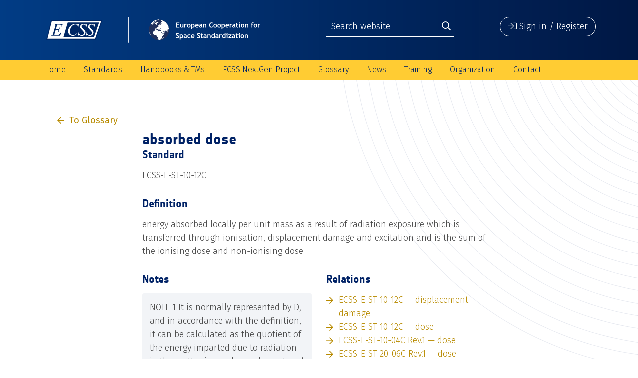

--- FILE ---
content_type: text/css
request_url: https://ecss.nl/wp-content/plugins/ecss-extension/assets/css/style.css?ver=10c83bc8458b00f918792358d60fde29
body_size: 2182
content:
/* Excellent search | searchform */

.es_searchform-container {
    margin: 0 0 10px;
    width: 340px;
    overflow: hidden;
}

.es_searchform-container  .field-container {
        margin-right: 10px;
        width: 250px;
        overflow: hidden;
        float: left;
}

.es_searchform-container label {
        margin-right: 10px;
        width: 100px;
        overflow: hidden;
        float: left;
}

.es_searchform-container input[type="text"] {

        width: 250px;
        float: left;
}

.es_searchform-container .submit-container {
        float: right;
	padding-top: 21px;
        width: 80px;
}

.es_searchform-container input[type="submit"] {
        float: left;
        width: 80px;
        height:26px;
}

.es_tag li {
    float: left;
    margin: 7px 7px 0 0;
    overflow: hidden;
    display: block;
    overflow: hidden;
    border-radius: 9px;
    font-size: 60%;
    padding:5px 5px 5px 7px;
    background: #eee;
    border-bottom: solid 1px #ccc;
}

 .es_tag li a {
        width:5px;
        margin: 0 5px;
        float: right;
        border: none;
        text-decoration: none;
        cursor: pointer;
}

/* Excellent search | searchresults */


/*.standardE{ background-color: #008844;!*green-light*! }*/
/*.standardM{ background-color: #CC1133;!*red-light*! }*/
/*.standardQ{ background-color: #0099DD;!*blue-light*! }*/
/*.standardU{ background-color: #DD7722;!*orange-light*! }*/

.es_searchresults-container .se_searchresults-info {
   margin-bottom: 15px;
   font-size: 14px;
}

.es_searchresults-container ul {
    margin: 0px;
   list-style: none;

}
.es_searchresults-container ul li {
   padding: 15px;
   margin-bottom: 15px;
   box-shadow: 0px 2px 10px -1px rgba(0, 0, 0, 0.1), 0 -4px 0px 0px #002266;
   background-color: #ffffff;
   overflow: hidden;
   border-radius: 4px;
   transition: all ease 0.4s;
}

.es_searchresults-container ul li:hover {
   transform: translateY(-2px);
   transition: all ease 0.4s;
}

.es_searchresults-container ul li a {
   text-decoration: none;
   border-left: 3px solid;
   border-color: #E7EAEC;
   padding-left: 15px;
   display: block;
}


.es_searchresults-container ul li a.standardE {
   border-color: #008844; /*green-light*/
}

.es_searchresults-container ul li a.standardM {
   border-color: #CC1133; /*red-light*/
}

.es_searchresults-container ul li a.standardQ {
   border-color: #0099DD; /*blue-light*/
}

.es_searchresults-container ul li a.standardU {
   border-color: #DD7722; /*orange-light*/
}

.es_searchresults-container ul li .title {
   font-weight: 400;
    display: block;
}

.es_searchresults-container ul li .category,
.es_searchresults-container ul li .tags {
   display: block;
   font-size: 14px;
   color: #4A4A4A;
}

/* Pagination */
.se_searchresults-pagination {
   padding: 30px 0;
   text-align: right;
   font-size: 14px;
}

/* Facetten  */
.facet_title {
    font-size: 14px;
    margin-bottom: 5px;
}

ul.facet-list {
   margin-bottom: 15px;
   border-top: 1px solid #E7EAEC;
}

.facet-list li {
    font-size: 70%;
}

.facet-list li {
   overflow: hidden;
   display: block;
   border-left: 1px solid #E7EAEC;
   border-bottom: 1px solid #E7EAEC;
   border-right: 1px solid #E7EAEC;
}


.facet-list li .facettitle {
    display: block;
    float: left;
    overflow: hidden;
    padding: 4px 5px;
    width: 170px;

}

.facet-list li .facetnum {
   background: #F2F4F7;
   display: block;
   float: right;
   font-size: 10px;
   height: 21px;
   margin-right: 4px;
   margin-top: 3px;
   overflow: hidden;
   text-align: center;
   width: 37px;
   padding-top: 3px;
}

.facet-list li.more {
    cursor: pointer;
}
body .facet-list li.more-link {
   display: block;
   padding: 4px 5px;

   cursor: pointer;
}
body .facet-list li.less-link {
    display: none;
    padding: 4px 5px;
    width: 220px;
   cursor: pointer;
}

body ul.more li.more-link {
    display: none;

}
body ul.more li.less-link {
    display: block;
}

body ul.more li.more {
	display: block;
}
body ul li.more {
	display: none;
}

button.toggle-row {
  display: none;
}

/* Register form */
#other_company_p {
   display: none;
}

.listing-item {
    background-color: #ffffff;
    box-shadow: 1px 1px rgba(0, 0, 0, 0.1), 0 -3px 0px 0px #002367, 0px 2px 10px -1px rgba(0, 0, 0, 0.1);
    position: relative;
    overflow: hidden;
    margin-bottom: 10px;
    border-radius: 2px;
    transition: all ease 0.4s;
    font-size: 14px;
}

.listing-item a {
    color: #4b4b4b;
    position: relative;
    overflow: hidden;
    display: block;
    padding: 15px;
}

.listing-item:hover {
    background-color: #F2F4F7;
    cursor: pointer;
    transform: translateY(-2px);
    transition: all ease 0.4s;
}

.listing-item .term, .listing-item .standard {
    float: left;
    width: calc(75% - 100px);
    text-overflow: ellipsis;
    white-space: nowrap;
    overflow: hidden;
}

.listing-item .term {
    width: calc(25% + 30px);
}

.listing-item .termTitle {
    color: #4A4A4A;
    font-weight: 500;
    display: block;
    text-overflow: ellipsis;
    white-space: nowrap;
    overflow: hidden;
}

.listing-item .itemRight::after {
    content: '\f061';
    font-family: "Font Awesome 5 Pro";
    color: #B88B00;
    right: 15px;
    position: absolute;
    font-size: 18px;
    font-weight: 300;
}

.standardsSearch {
    margin-top: 0px;
    margin-bottom: 60px;
}

.linkWrapper {
    margin-bottom: 20px;
}

.linkWrapper a {
    text-decoration: underline;
}

.standardsSearch .searchField {
    border-radius: 4px;
    box-shadow: 0 2px 0px 0px #002266;
    position: relative;
}

.standardsSearch .searchField input {
    background-color: #ffffff;
    border: none;
    border-bottom-left-radius: 4px;
    color: #002266;
    font-weight: 300;
    width: 100%;
    height: 45px;
    padding-left: 15px;
    padding-right: 15px;
    outline: none;
    box-shadow: none;
}

.standardsSearch .searchField button {
    position: absolute;
    right: 0;
    top: 0;
    width: 120px;
    border-radius: 0px 4px 4px 0px;
}

.active-standards .pageTitle {
    display: none;
}

.active-standards .btn {
    white-space: nowrap;
}

.numberLine {
    background-color: #ddd;
    color: #fff;
    padding: 6px;
    margin: 0 10px 0 0;
}

.searchFilters a {
    font-size: 18px !important;
    position: relative;
    top: 15px;
}

.filterCount {
    width: 25px;
    height: 25px;
    display: inline-block;
    border: 2px solid;
    padding: 3px;
    position: absolute;
    top: 8px;
    right: 35px;
    font-size: 14px;
    line-height: 14px;
    color: #b88b00;
    border-radius: 50%;
    text-align: center;
}

.display-posts-listing {
    min-height: 600px;
}

:root {
    --switches-bg-color: #f3f4f8;
    --switches-label-color: #4A4A4A;
    --switch-bg-color: white;
    --switch-text-color: #4A4A4A;
}

.switches-container {
    width: 100%;
    position: relative;
    display: flex;
    padding: 0;
    background: var(--switches-bg-color);
    line-height: 3rem;
    border-radius: 3rem;
    margin-left: auto;
    margin-right: auto;
    font-weight: 400;
}

/* input (radio) for toggling. hidden - use labels for clicking on */
.switches-container input {
    visibility: hidden;
    position: absolute;
    top: 0;
}

/* labels for the input (radio) boxes - something to click on */
.switches-container label {
    width: 50%;
    padding: 0 5px 0 0;
    margin: 0;
    text-align: center;
    cursor: pointer;
    color: var(--switches-label-color);
}

/* switch highlighters wrapper (sliding left / right)
    - need wrapper to enable the even margins around the highlight box
*/
.switch-wrapper {
    position: absolute;
    top: 0;
    bottom: 0;
    width: 50%;
    padding: 0.15rem;
    z-index: 3;
    transition: transform .5s cubic-bezier(.77, 0, .175, 1);
    /* transition: transform 1s; */
}

/* switch box highlighter */
.switch {
    border-radius: 3rem;
    background: var(--switch-bg-color);
    height: 100%;
}

/* switch box labels
    - default setup
    - toggle afterwards based on radio:checked status
*/
.switch div {
    width: 100%;
    text-align: center;
    opacity: 0;
    display: block;
    color: var(--switch-text-color) ;
    transition: opacity .2s cubic-bezier(.77, 0, .175, 1) .125s;
    will-change: opacity;
    position: absolute;
    top: 0;
    left: 0;
}

/* slide the switch box from right to left */
.switches-container input:nth-of-type(1):checked~.switch-wrapper {
    transform: translateX(0%);
}

/* slide the switch box from left to right */
.switches-container input:nth-of-type(2):checked~.switch-wrapper {
    transform: translateX(100%);
}

/* toggle the switch box labels - first checkbox:checked - show first switch div */
.switches-container input:nth-of-type(1):checked~.switch-wrapper .switch div:nth-of-type(1) {
    opacity: 1;
}

/* toggle the switch box labels - second checkbox:checked - show second switch div */
.switches-container input:nth-of-type(2):checked~.switch-wrapper .switch div:nth-of-type(2) {
    opacity: 1;
}




--- FILE ---
content_type: image/svg+xml
request_url: https://ecss.nl/wp-content/uploads/2020/02/download-ecss-wordaddin.svg
body_size: 6285
content:
<?xml version="1.0" encoding="UTF-8"?>
<svg width="56px" height="56px" viewBox="0 0 56 56" version="1.1" xmlns="http://www.w3.org/2000/svg" xmlns:xlink="http://www.w3.org/1999/xlink">
    <!-- Generator: Sketch 54.1 (76490) - https://sketchapp.com -->
    <title>download-wordaddin</title>
    <desc>Created with Sketch.</desc>
    <defs>
        <polygon id="path-1" points="0.0499175574 0.00191037931 11.98935 0.00191037931 11.98935 22.1799327 0.0499175574 22.1799327"></polygon>
    </defs>
    <g id="Page-1" stroke="none" stroke-width="1" fill="none" fill-rule="evenodd">
        <g id="downloads-01" transform="translate(-494.000000, -538.000000)">
            <g id="download-wordaddin" transform="translate(494.000000, 538.000000)">
                <g id="Rectangle-Copy-2">
                    <rect id="Rectangle" fill="#295793" fill-rule="nonzero" x="0" y="0" width="56" height="56" rx="9"></rect>
                    <g id="Group-7" transform="translate(13.000000, 14.000000)">
                        <g id="Group-3" transform="translate(18.000000, 3.348223)">
                            <mask id="mask-2" fill="white">
                                <use xlink:href="#path-1"></use>
                            </mask>
                            <g id="Clip-2"></g>
                            <path d="M11.98812,11.1206285 C11.98812,7.76534352 11.99127,4.40990829 11.98617,1.05462332 C11.98467,0.130229534 11.86932,0.0154316062 10.94307,0.0136284974 C7.96842,0.00791865285 4.99377,-0.0033507772 2.01912,0.0154316062 C-0.18843,0.0294056995 0.09432,-0.343837824 0.06552,2.0436285 C0.05877,2.59943679 0.29817,2.8225715 0.83322,2.78620881 C1.03212,2.77268549 6.08247,2.78200155 8.40717,2.79056632 C8.83812,2.79206891 9.34917,2.68102746 9.36207,3.4033228 C9.37572,4.17129689 8.83917,4.04883575 8.37867,4.06536425 C8.12907,4.07437979 7.87872,4.06761813 7.62882,4.06776839 C5.37912,4.06806891 3.12927,4.07828653 0.87957,4.06205855 C0.32037,4.05815181 0.07482,4.23665959 0.05472,4.83634352 C0.03102,5.54586684 0.26007,5.86561813 0.99567,5.79800155 C1.44192,5.75698083 6.49437,5.80175803 8.56917,5.78778394 C9.12897,5.7838772 9.41907,5.95953005 9.35457,6.57123472 C9.29457,7.13981503 8.87682,7.06603782 8.51667,7.06708964 C5.94192,7.07580466 3.36717,7.08406891 0.79257,7.06814145 C0.15447,7.06408446 0.06012,7.40682539 0.06222,7.92927617 C0.06432,8.44256114 0.13512,8.83143161 0.78222,8.79792383 C1.20612,8.77598601 6.40647,8.79161295 8.58117,8.80288238 C9.25872,8.8064886 9.46947,9.0766544 9.34272,9.66296528 C9.23337,10.1693383 8.83077,10.0694161 8.50467,10.0709187 C6.00492,10.081587 3.50502,10.092556 1.00557,10.0685145 C0.35802,10.0623539 0.05112,10.2198254 0.04992,10.9464782 C0.04887,11.688157 0.38637,11.8155767 1.01922,11.8101674 C3.51867,11.7883798 6.01857,11.8109187 8.51817,11.7969446 C9.09657,11.7936389 9.43827,11.9417943 9.35127,12.6056389 C9.27672,13.1742192 8.84472,13.0751984 8.49267,13.076701 C6.11787,13.0869187 3.74322,13.0825611 1.36842,13.0834627 C0.12177,13.0837632 0.06582,13.1223798 0.07047,13.9636803 C0.07497,14.7732762 0.12252,14.8054316 1.33107,14.8063332 C2.40597,14.8070845 7.30557,14.7983694 8.68017,14.8176026 C9.26832,14.8260171 9.52992,15.2459912 9.32022,15.7699446 C9.15552,16.1818047 8.78412,16.0800793 8.48067,16.0814316 C5.98092,16.0922503 3.48102,16.1053228 0.98157,16.0778254 C0.30807,16.0704627 0.03552,16.2775197 0.05352,16.9813332 C0.06912,17.5943902 0.27627,17.8241363 0.89322,17.819328 C3.44277,17.7994938 5.99262,17.8125663 8.54232,17.8142192 C8.95887,17.8145197 9.34692,17.8148202 9.36402,18.4142036 C9.38172,19.0356751 9.01632,19.0947269 8.54367,19.0938254 C6.41892,19.0888668 4.29387,19.0765456 2.16942,19.0978824 C-0.27048,19.1225249 0.12147,18.7171259 0.05892,21.2763383 C0.04182,21.9778979 0.30897,22.1848047 0.98292,22.1798461 C4.28232,22.1552036 7.58202,22.1711311 10.88172,22.1672244 C11.89452,22.165872 11.98632,22.0712088 11.98737,21.0366751 C11.99097,17.7312762 11.98872,14.4260275 11.98812,11.1206285" id="Fill-1" fill="#FFFFFF" mask="url(#mask-2)"></path>
                        </g>
                        <g id="Group-6" transform="translate(0.000000, 0.042523)" fill="#FFFFFF">
                            <path d="M13.39188,9.79008446 C12.78378,12.6546233 12.16428,15.5169083 11.55993,18.3823487 C11.45148,18.8960845 11.28933,19.2464886 10.64808,19.2308617 C9.44148,19.2012606 9.20118,19.1172658 9.03858,18.3386233 C8.70093,16.7216855 8.38713,15.0999394 8.06088,13.4807477 C8.01213,13.2382295 7.94928,12.9987166 7.87068,12.6624368 C7.59183,12.947328 7.60953,13.2537062 7.55523,13.514556 C7.23408,15.0581674 6.92448,16.6043332 6.62538,18.1526026 C6.53418,18.6242658 6.35583,18.9868409 5.80293,18.8947321 C5.23638,18.8003694 4.49643,19.0457425 4.32633,18.1242036 C3.82683,15.416986 3.30318,12.7141259 2.79078,10.0091622 C2.72058,9.63892383 2.59308,9.25891865 3.16593,9.13961295 C3.97788,8.97042124 4.44798,9.11196528 4.55028,9.68625544 C4.81353,11.1642036 5.03328,12.649815 5.27208,14.1321207 C5.32728,14.4754627 5.38863,14.8176026 5.44728,15.1603435 C5.51283,15.1699601 5.57838,15.1797269 5.64393,15.1893435 C5.94348,13.7540689 6.24378,12.3190948 6.54228,10.8836699 C6.62913,10.4671518 6.73323,10.052587 6.79008,9.63186166 C6.86823,9.05216218 7.19238,8.84240052 7.75428,8.81475285 C8.88978,8.75900674 8.94363,8.78289793 9.16218,9.93177876 C9.47103,11.5545767 9.77928,13.1775249 10.09263,14.7994212 C10.13388,15.0126389 10.20408,15.2201466 10.40163,15.4350171 C10.67103,13.8207839 10.94028,12.206701 11.20998,10.5924679 C11.28423,10.1481518 11.36793,9.70533834 11.43213,9.25951969 C11.49888,8.79627098 11.73873,8.57478912 12.21873,8.52340052 C13.57803,8.37779948 13.67388,8.46194456 13.39188,9.79008446 M16.27773,0.17756114 C11.20488,1.03343679 6.13578,1.91155078 1.05888,2.74233316 C0.25023,2.8747114 -0.00297,3.21594974 3e-05,4.02073731 C0.02583,10.9530896 0.01368,17.8855922 0.01593,24.8180948 C0.01623,25.8454161 0.05358,25.8837321 1.08333,26.0580326 C6.13098,26.912556 11.17908,27.7654264 16.22673,28.6191984 C17.21853,28.7867373 17.23788,28.7739653 17.23833,27.7574627 C17.23998,23.3025819 17.23893,18.8478513 17.23908,14.3931207 C17.23908,9.9382399 17.23998,5.48350933 17.23833,1.0286285 C17.23803,0.0584056995 17.20503,0.0209911917 16.27773,0.17756114" id="Fill-4"></path>
                        </g>
                    </g>
                </g>
            </g>
        </g>
    </g>
</svg>

--- FILE ---
content_type: image/svg+xml
request_url: https://ecss.nl/wp-content/themes/ECSS-2019/img/circles.svg
body_size: 14406
content:
<?xml version="1.0" encoding="UTF-8"?>
<svg width="1384px" height="1384px" viewBox="0 0 1384 1384" version="1.1" xmlns="http://www.w3.org/2000/svg" xmlns:xlink="http://www.w3.org/1999/xlink">
    <!-- Generator: Sketch 53.2 (72643) - https://sketchapp.com -->
    <title>Group 12 Copy 2</title>
    <desc>Created with Sketch.</desc>
    <g id="Page-1" stroke="none" stroke-width="1" fill="none" fill-rule="evenodd" opacity="0.1">
        <g id="Group-12-Copy-2" fill="#002266" fill-rule="nonzero">
            <path d="M692,751.5 C659.139057,751.5 632.5,724.860943 632.5,692 C632.5,659.139057 659.139057,632.5 692,632.5 C724.860943,632.5 751.5,659.139057 751.5,692 C751.5,724.860943 724.860943,751.5 692,751.5 Z M692,750.5 C724.308658,750.5 750.5,724.308658 750.5,692 C750.5,659.691342 724.308658,633.5 692,633.5 C659.691342,633.5 633.5,659.691342 633.5,692 C633.5,724.308658 659.691342,750.5 692,750.5 Z" id="Oval-Copy"></path>
            <path d="M692,769.5 C649.197932,769.5 614.5,734.802068 614.5,692 C614.5,649.197932 649.197932,614.5 692,614.5 C734.802068,614.5 769.5,649.197932 769.5,692 C769.5,734.802068 734.802068,769.5 692,769.5 Z M692,768.5 C734.249783,768.5 768.5,734.249783 768.5,692 C768.5,649.750217 734.249783,615.5 692,615.5 C649.750217,615.5 615.5,649.750217 615.5,692 C615.5,734.249783 649.750217,768.5 692,768.5 Z" id="Oval-Copy-2"></path>
            <path d="M692,788.5 C638.704522,788.5 595.5,745.295478 595.5,692 C595.5,638.704522 638.704522,595.5 692,595.5 C745.295478,595.5 788.5,638.704522 788.5,692 C788.5,745.295478 745.295478,788.5 692,788.5 Z M692,787.5 C744.743194,787.5 787.5,744.743194 787.5,692 C787.5,639.256806 744.743194,596.5 692,596.5 C639.256806,596.5 596.5,639.256806 596.5,692 C596.5,744.743194 639.256806,787.5 692,787.5 Z" id="Oval-Copy-3"></path>
            <path d="M692,803.5 C630.42025,803.5 580.5,753.57975 580.5,692 C580.5,630.42025 630.42025,580.5 692,580.5 C753.57975,580.5 803.5,630.42025 803.5,692 C803.5,753.57975 753.57975,803.5 692,803.5 Z M692,802.5 C753.027465,802.5 802.5,753.027465 802.5,692 C802.5,630.972535 753.027465,581.5 692,581.5 C630.972535,581.5 581.5,630.972535 581.5,692 C581.5,753.027465 630.972535,802.5 692,802.5 Z" id="Oval-Copy-4"></path>
            <path d="M692,816.5 C623.240549,816.5 567.5,760.759451 567.5,692 C567.5,623.240549 623.240549,567.5 692,567.5 C760.759451,567.5 816.5,623.240549 816.5,692 C816.5,760.759451 760.759451,816.5 692,816.5 Z M692,815.5 C760.207167,815.5 815.5,760.207167 815.5,692 C815.5,623.792833 760.207167,568.5 692,568.5 C623.792833,568.5 568.5,623.792833 568.5,692 C568.5,760.207167 623.792833,815.5 692,815.5 Z" id="Oval-Copy-5"></path>
            <path d="M692,830.5 C615.508562,830.5 553.5,768.491438 553.5,692 C553.5,615.508562 615.508562,553.5 692,553.5 C768.491438,553.5 830.5,615.508562 830.5,692 C830.5,768.491438 768.491438,830.5 692,830.5 Z M692,829.5 C767.939153,829.5 829.5,767.939153 829.5,692 C829.5,616.060847 767.939153,554.5 692,554.5 C616.060847,554.5 554.5,616.060847 554.5,692 C554.5,767.939153 616.060847,829.5 692,829.5 Z" id="Oval-Copy-6"></path>
            <path d="M692,845.5 C607.224291,845.5 538.5,776.775709 538.5,692 C538.5,607.224291 607.224291,538.5 692,538.5 C776.775709,538.5 845.5,607.224291 845.5,692 C845.5,776.775709 776.775709,845.5 692,845.5 Z M692,844.5 C776.223424,844.5 844.5,776.223424 844.5,692 C844.5,607.776576 776.223424,539.5 692,539.5 C607.776576,539.5 539.5,607.776576 539.5,692 C539.5,776.223424 607.776576,844.5 692,844.5 Z" id="Oval-Copy-7"></path>
            <path d="M692,860.5 C598.94002,860.5 523.5,785.05998 523.5,692 C523.5,598.94002 598.94002,523.5 692,523.5 C785.05998,523.5 860.5,598.94002 860.5,692 C860.5,785.05998 785.05998,860.5 692,860.5 Z M692,859.5 C784.507696,859.5 859.5,784.507696 859.5,692 C859.5,599.492304 784.507696,524.5 692,524.5 C599.492304,524.5 524.5,599.492304 524.5,692 C524.5,784.507696 599.492304,859.5 692,859.5 Z" id="Oval-Copy-8"></path>
            <path d="M692,874.5 C591.208033,874.5 509.5,792.791967 509.5,692 C509.5,591.208033 591.208033,509.5 692,509.5 C792.791967,509.5 874.5,591.208033 874.5,692 C874.5,792.791967 792.791967,874.5 692,874.5 Z M692,873.5 C792.239682,873.5 873.5,792.239682 873.5,692 C873.5,591.760318 792.239682,510.5 692,510.5 C591.760318,510.5 510.5,591.760318 510.5,692 C510.5,792.239682 591.760318,873.5 692,873.5 Z" id="Oval-Copy-9"></path>
            <path d="M692,890.5 C582.371477,890.5 493.5,801.628523 493.5,692 C493.5,582.371477 582.371477,493.5 692,493.5 C801.628523,493.5 890.5,582.371477 890.5,692 C890.5,801.628523 801.628523,890.5 692,890.5 Z M692,889.5 C801.076238,889.5 889.5,801.076238 889.5,692 C889.5,582.923762 801.076238,494.5 692,494.5 C582.923762,494.5 494.5,582.923762 494.5,692 C494.5,801.076238 582.923762,889.5 692,889.5 Z" id="Oval-Copy-10"></path>
            <path d="M692,907.5 C572.982636,907.5 476.5,811.017364 476.5,692 C476.5,572.982636 572.982636,476.5 692,476.5 C811.017364,476.5 907.5,572.982636 907.5,692 C907.5,811.017364 811.017364,907.5 692,907.5 Z M692,906.5 C810.465079,906.5 906.5,810.465079 906.5,692 C906.5,573.534921 810.465079,477.5 692,477.5 C573.534921,477.5 477.5,573.534921 477.5,692 C477.5,810.465079 573.534921,906.5 692,906.5 Z" id="Oval-Copy-11"></path>
            <path d="M692,925.5 C563.041511,925.5 458.5,820.958489 458.5,692 C458.5,563.041511 563.041511,458.5 692,458.5 C820.958489,458.5 925.5,563.041511 925.5,692 C925.5,820.958489 820.958489,925.5 692,925.5 Z M692,924.5 C820.406204,924.5 924.5,820.406204 924.5,692 C924.5,563.593796 820.406204,459.5 692,459.5 C563.593796,459.5 459.5,563.593796 459.5,692 C459.5,820.406204 563.593796,924.5 692,924.5 Z" id="Oval-Copy-12"></path>
            <path d="M692,943.5 C553.100385,943.5 440.5,830.899615 440.5,692 C440.5,553.100385 553.100385,440.5 692,440.5 C830.899615,440.5 943.5,553.100385 943.5,692 C943.5,830.899615 830.899615,943.5 692,943.5 Z M692,942.5 C830.34733,942.5 942.5,830.34733 942.5,692 C942.5,553.65267 830.34733,441.5 692,441.5 C553.65267,441.5 441.5,553.65267 441.5,692 C441.5,830.34733 553.65267,942.5 692,942.5 Z" id="Oval-Copy-13"></path>
            <path d="M692,962.5 C542.606975,962.5 421.5,841.393025 421.5,692 C421.5,542.606975 542.606975,421.5 692,421.5 C841.393025,421.5 962.5,542.606975 962.5,692 C962.5,841.393025 841.393025,962.5 692,962.5 Z M692,961.5 C840.84074,961.5 961.5,840.84074 961.5,692 C961.5,543.15926 840.84074,422.5 692,422.5 C543.15926,422.5 422.5,543.15926 422.5,692 C422.5,840.84074 543.15926,961.5 692,961.5 Z" id="Oval-Copy-14"></path>
            <path d="M692,980.5 C532.66585,980.5 403.5,851.33415 403.5,692 C403.5,532.66585 532.66585,403.5 692,403.5 C851.33415,403.5 980.5,532.66585 980.5,692 C980.5,851.33415 851.33415,980.5 692,980.5 Z M692,979.5 C850.781866,979.5 979.5,850.781866 979.5,692 C979.5,533.218134 850.781866,404.5 692,404.5 C533.218134,404.5 404.5,533.218134 404.5,692 C404.5,850.781866 533.218134,979.5 692,979.5 Z" id="Oval-Copy-15"></path>
            <path d="M692,1001.5 C521.06787,1001.5 382.5,862.93213 382.5,692 C382.5,521.06787 521.06787,382.5 692,382.5 C862.93213,382.5 1001.5,521.06787 1001.5,692 C1001.5,862.93213 862.93213,1001.5 692,1001.5 Z M692,1000.5 C862.379845,1000.5 1000.5,862.379845 1000.5,692 C1000.5,521.620155 862.379845,383.5 692,383.5 C521.620155,383.5 383.5,521.620155 383.5,692 C383.5,862.379845 521.620155,1000.5 692,1000.5 Z" id="Oval-Copy-16"></path>
            <path d="M692,1021.5 C510.022175,1021.5 362.5,873.977825 362.5,692 C362.5,510.022175 510.022175,362.5 692,362.5 C873.977825,362.5 1021.5,510.022175 1021.5,692 C1021.5,873.977825 873.977825,1021.5 692,1021.5 Z M692,1020.5 C873.42554,1020.5 1020.5,873.42554 1020.5,692 C1020.5,510.57446 873.42554,363.5 692,363.5 C510.57446,363.5 363.5,510.57446 363.5,692 C363.5,873.42554 510.57446,1020.5 692,1020.5 Z" id="Oval-Copy-17"></path>
            <path d="M692,1043.5 C497.87191,1043.5 340.5,886.12809 340.5,692 C340.5,497.87191 497.87191,340.5 692,340.5 C886.12809,340.5 1043.5,497.87191 1043.5,692 C1043.5,886.12809 886.12809,1043.5 692,1043.5 Z M692,1042.5 C885.575805,1042.5 1042.5,885.575805 1042.5,692 C1042.5,498.424195 885.575805,341.5 692,341.5 C498.424195,341.5 341.5,498.424195 341.5,692 C341.5,885.575805 498.424195,1042.5 692,1042.5 Z" id="Oval-Copy-18"></path>
            <path d="M692,1065.5 C485.721646,1065.5 318.5,898.278354 318.5,692 C318.5,485.721646 485.721646,318.5 692,318.5 C898.278354,318.5 1065.5,485.721646 1065.5,692 C1065.5,898.278354 898.278354,1065.5 692,1065.5 Z M692,1064.5 C897.726069,1064.5 1064.5,897.726069 1064.5,692 C1064.5,486.273931 897.726069,319.5 692,319.5 C486.273931,319.5 319.5,486.273931 319.5,692 C319.5,897.726069 486.273931,1064.5 692,1064.5 Z" id="Oval-Copy-19"></path>
            <path d="M692,1087.5 C473.571381,1087.5 296.5,910.428619 296.5,692 C296.5,473.571381 473.571381,296.5 692,296.5 C910.428619,296.5 1087.5,473.571381 1087.5,692 C1087.5,910.428619 910.428619,1087.5 692,1087.5 Z M692,1086.5 C909.876334,1086.5 1086.5,909.876334 1086.5,692 C1086.5,474.123666 909.876334,297.5 692,297.5 C474.123666,297.5 297.5,474.123666 297.5,692 C297.5,909.876334 474.123666,1086.5 692,1086.5 Z" id="Oval-Copy-20"></path>
            <path d="M692,1110.5 C460.868832,1110.5 273.5,923.131168 273.5,692 C273.5,460.868832 460.868832,273.5 692,273.5 C923.131168,273.5 1110.5,460.868832 1110.5,692 C1110.5,923.131168 923.131168,1110.5 692,1110.5 Z M692,1109.5 C922.578883,1109.5 1109.5,922.578883 1109.5,692 C1109.5,461.421117 922.578883,274.5 692,274.5 C461.421117,274.5 274.5,461.421117 274.5,692 C274.5,922.578883 461.421117,1109.5 692,1109.5 Z" id="Oval-Copy-21"></path>
            <path d="M692,1135.5 C447.061713,1135.5 248.5,936.938287 248.5,692 C248.5,447.061713 447.061713,248.5 692,248.5 C936.938287,248.5 1135.5,447.061713 1135.5,692 C1135.5,936.938287 936.938287,1135.5 692,1135.5 Z M692,1134.5 C936.386002,1134.5 1134.5,936.386002 1134.5,692 C1134.5,447.613998 936.386002,249.5 692,249.5 C447.613998,249.5 249.5,447.613998 249.5,692 C249.5,936.386002 447.613998,1134.5 692,1134.5 Z" id="Oval-Copy-22"></path>
            <path d="M692,1158.5 C434.359164,1158.5 225.5,949.640836 225.5,692 C225.5,434.359164 434.359164,225.5 692,225.5 C949.640836,225.5 1158.5,434.359164 1158.5,692 C1158.5,949.640836 949.640836,1158.5 692,1158.5 Z M692,1157.5 C949.088551,1157.5 1157.5,949.088551 1157.5,692 C1157.5,434.911449 949.088551,226.5 692,226.5 C434.911449,226.5 226.5,434.911449 226.5,692 C226.5,949.088551 434.911449,1157.5 692,1157.5 Z" id="Oval-Copy-23"></path>
            <path d="M692,1182.5 C421.10433,1182.5 201.5,962.89567 201.5,692 C201.5,421.10433 421.10433,201.5 692,201.5 C962.89567,201.5 1182.5,421.10433 1182.5,692 C1182.5,962.89567 962.89567,1182.5 692,1182.5 Z M692,1181.5 C962.343385,1181.5 1181.5,962.343385 1181.5,692 C1181.5,421.656615 962.343385,202.5 692,202.5 C421.656615,202.5 202.5,421.656615 202.5,692 C202.5,962.343385 421.656615,1181.5 692,1181.5 Z" id="Oval-Copy-24"></path>
            <path d="M692,1206.5 C407.849496,1206.5 177.5,976.150504 177.5,692 C177.5,407.849496 407.849496,177.5 692,177.5 C976.150504,177.5 1206.5,407.849496 1206.5,692 C1206.5,976.150504 976.150504,1206.5 692,1206.5 Z M692,1205.5 C975.598219,1205.5 1205.5,975.598219 1205.5,692 C1205.5,408.401781 975.598219,178.5 692,178.5 C408.401781,178.5 178.5,408.401781 178.5,692 C178.5,975.598219 408.401781,1205.5 692,1205.5 Z" id="Oval-Copy-25"></path>
            <path d="M692,1230.5 C394.594662,1230.5 153.5,989.405338 153.5,692 C153.5,394.594662 394.594662,153.5 692,153.5 C989.405338,153.5 1230.5,394.594662 1230.5,692 C1230.5,989.405338 989.405338,1230.5 692,1230.5 Z M692,1229.5 C988.853053,1229.5 1229.5,988.853053 1229.5,692 C1229.5,395.146947 988.853053,154.5 692,154.5 C395.146947,154.5 154.5,395.146947 154.5,692 C154.5,988.853053 395.146947,1229.5 692,1229.5 Z" id="Oval-Copy-26"></path>
            <path d="M692,1256.5 C380.235259,1256.5 127.5,1003.76474 127.5,692 C127.5,380.235259 380.235259,127.5 692,127.5 C1003.76474,127.5 1256.5,380.235259 1256.5,692 C1256.5,1003.76474 1003.76474,1256.5 692,1256.5 Z M692,1255.5 C1003.21246,1255.5 1255.5,1003.21246 1255.5,692 C1255.5,380.787543 1003.21246,128.5 692,128.5 C380.787543,128.5 128.5,380.787543 128.5,692 C128.5,1003.21246 380.787543,1255.5 692,1255.5 Z" id="Oval-Copy-27"></path>
            <path d="M692,1280.5 C366.980425,1280.5 103.5,1017.01958 103.5,692 C103.5,366.980425 366.980425,103.5 692,103.5 C1017.01958,103.5 1280.5,366.980425 1280.5,692 C1280.5,1017.01958 1017.01958,1280.5 692,1280.5 Z M692,1279.5 C1016.46729,1279.5 1279.5,1016.46729 1279.5,692 C1279.5,367.532709 1016.46729,104.5 692,104.5 C367.532709,104.5 104.5,367.532709 104.5,692 C104.5,1016.46729 367.532709,1279.5 692,1279.5 Z" id="Oval-Copy-28"></path>
            <path d="M692,1305.5 C353.173306,1305.5 78.5,1030.82669 78.5,692 C78.5,353.173306 353.173306,78.5 692,78.5 C1030.82669,78.5 1305.5,353.173306 1305.5,692 C1305.5,1030.82669 1030.82669,1305.5 692,1305.5 Z M692,1304.5 C1030.27441,1304.5 1304.5,1030.27441 1304.5,692 C1304.5,353.725591 1030.27441,79.5 692,79.5 C353.725591,79.5 79.5,353.725591 79.5,692 C79.5,1030.27441 353.725591,1304.5 692,1304.5 Z" id="Oval-Copy-29"></path>
            <path d="M692,1333.5 C337.709333,1333.5 50.5,1046.29067 50.5,692 C50.5,337.709333 337.709333,50.5 692,50.5 C1046.29067,50.5 1333.5,337.709333 1333.5,692 C1333.5,1046.29067 1046.29067,1333.5 692,1333.5 Z M692,1332.5 C1045.73838,1332.5 1332.5,1045.73838 1332.5,692 C1332.5,338.261618 1045.73838,51.5 692,51.5 C338.261618,51.5 51.5,338.261618 51.5,692 C51.5,1045.73838 338.261618,1332.5 692,1332.5 Z" id="Oval-Copy-30"></path>
            <path d="M692,1357.5 C324.454499,1357.5 26.5,1059.5455 26.5,692 C26.5,324.454499 324.454499,26.5 692,26.5 C1059.5455,26.5 1357.5,324.454499 1357.5,692 C1357.5,1059.5455 1059.5455,1357.5 692,1357.5 Z M692,1356.5 C1058.99322,1356.5 1356.5,1058.99322 1356.5,692 C1356.5,325.006784 1058.99322,27.5 692,27.5 C325.006784,27.5 27.5,325.006784 27.5,692 C27.5,1058.99322 325.006784,1356.5 692,1356.5 Z" id="Oval-Copy-31"></path>
            <path d="M692,1383.5 C310.095096,1383.5 0.5,1073.9049 0.5,692 C0.5,310.095096 310.095096,0.5 692,0.5 C1073.9049,0.5 1383.5,310.095096 1383.5,692 C1383.5,1073.9049 1073.9049,1383.5 692,1383.5 Z M692,1382.5 C1073.35262,1382.5 1382.5,1073.35262 1382.5,692 C1382.5,310.64738 1073.35262,1.5 692,1.5 C310.64738,1.5 1.5,310.64738 1.5,692 C1.5,1073.35262 310.64738,1382.5 692,1382.5 Z" id="Oval-Copy-32"></path>
        </g>
    </g>
</svg>